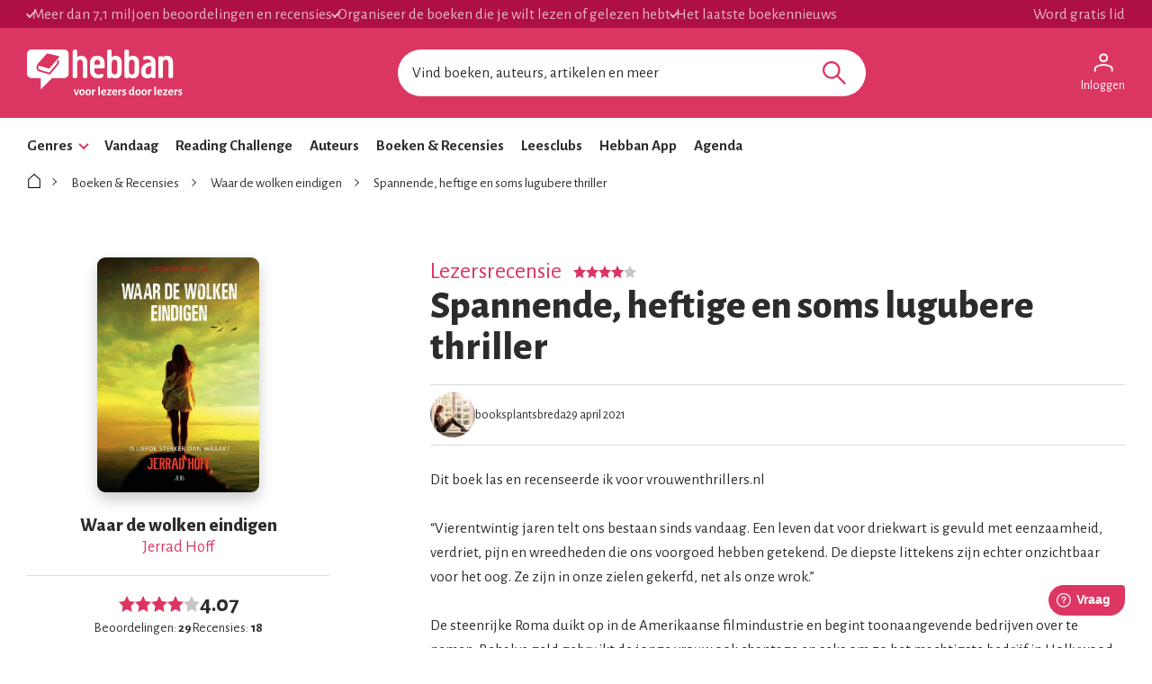

--- FILE ---
content_type: text/html; charset=utf-8
request_url: https://www.hebban.nl/recensie/booksplantsbreda-over-waar-de-wolken-eindigen
body_size: 78532
content:
<!DOCTYPE html>
<html lang="nl">
	<head prefix="og: http://ogp.me/ns# fb: http://ogp.me/ns/fb# books: http://ogp.me/ns/books#">

		<!-- site information -->
		<meta http-equiv="Content-Type" content="text/html; charset=UTF-8" />

		<!-- app id -->
		<meta name="apple-itunes-app" content="app-id=1053202947" />
		<meta name="google-play-app" content="app-id=nl.dtt.hebban" />

		<!-- facebook -->
		<meta property="fb:app_id" content="429380903860973" />
		<meta property="og:type" content="website" />

			<link rel="canonical" href="https://www.hebban.nl/recensie/booksplantsbreda-over-waar-de-wolken-eindigen">
<title>Recensie van booksplantsbreda over Waar de wolken eindigen</title>
				<meta name="description" content="Dit boek las en recenseerde ik voor vrouwenthrillers.nl 
 
“Vierentwintig jaren telt ons bestaan sinds vandaag. Een leven dat voor driekwart is gevuld met eenzaamheid, verdriet, pijn en wreedheden die ons voorgoed hebben getekend. De diepste littekens zijn echter onzichtbaar voor het oog. Ze..." />
					<meta property="og:url" content="https://www.hebban.nl/recensie/booksplantsbreda-over-waar-de-wolken-eindigen">
					<meta property="og:title" content="Recensie van booksplantsbreda over Waar de wolken eindigen">
					<meta property="og:description" content="Dit boek las en recenseerde ik voor vrouwenthrillers.nl 
 
“Vierentwintig jaren telt ons bestaan sinds vandaag. Een leven dat voor driekwart is gevuld met eenzaamheid, verdriet, pijn en wreedheden die ons voorgoed hebben getekend. De diepste littekens zijn echter onzichtbaar voor het oog. Ze...">
					<meta property="og:image" content="https://static.hebban.nl/covers/00000680/normal/5f76b5bc2d0b36.72513445.jpg">
					<meta property="og:image:width" content="621">
					<meta property="og:image:height" content="900">
					<meta property="twitter:card" content="summary">
					<meta property="twitter:title" content="Recensie van booksplantsbreda over Waar de wolken eindigen">
					<meta property="twitter:description" content="Dit boek las en recenseerde ik voor vrouwenthrillers.nl 
 
“Vierentwintig jaren telt ons bestaan sinds vandaag. Een leven dat voor driekwart is gevuld met eenzaamheid, verdriet, pijn en wreedheden die ons voorgoed hebben getekend. De diepste littekens zijn echter onzichtbaar voor het oog. Ze...">
					<meta property="twitter:image:src" content="https://static.hebban.nl/covers/00000680/normal/5f76b5bc2d0b36.72513445.jpg">
	<script type="application/ld+json" data-json-ld-for-pagemetadata>
	{"@context":"http:\/\/schema.org\/","@type":"Review","author":{"@type":"Person","name":"booksplantsbreda"},"reviewBody":"Dit boek las en recenseerde ik voor vrouwenthrillers.nl \n\u00a0\n\u201cVierentwintig jaren telt ons bestaan sinds vandaag. Een leven dat voor driekwart is gevuld met eenzaamheid, verdriet, pijn en wreedheden die ons voorgoed hebben getekend. De diepste littekens zijn echter onzichtbaar voor het oog. Ze...","name":"Spannende, heftige en soms lugubere thriller","reviewRating":{"@type":"Rating","bestRating":"5","ratingValue":"4","worstRating":"1"},"itemReviewed":{"@type":"Book","@id":"https:\/\/www.hebban.nl\/boek\/waar-de-wolken-eindigen-jerrad-hoff","url":"https:\/\/www.hebban.nl\/boek\/waar-de-wolken-eindigen-jerrad-hoff","name":"Waar de wolken eindigen","author":{"@type":"Person","name":"Jerrad Hoff "},"workExample":{"@type":"Book","@id":"https:\/\/www.hebban.nl\/boek\/waar-de-wolken-eindigen-jerrad-hoff","url":"https:\/\/www.hebban.nl\/boek\/waar-de-wolken-eindigen-jerrad-hoff","isbn":"9789090337371"},"aggregateRating":{"@type":"AggregateRating","ratingValue":"4.069","reviewCount":"18","ratingCount":"29"}}}</script><script type="application/ld+json" data-json-ld-for-pagemetadata>
	{"@context":"http:\/\/schema.org\/","@type":"BreadcrumbList","itemListElement":[{"@type":"ListItem","name":"Hebban","position":1,"item":"https:\/\/www.hebban.nl\/"},{"@type":"ListItem","name":"Boeken en Recensies","position":2,"item":"https:\/\/www.hebban.nl\/boeken"},{"@type":"ListItem","name":"Waar de wolken eindigen","position":3,"item":"https:\/\/www.hebban.nl\/boek\/waar-de-wolken-eindigen-jerrad-hoff"},{"@type":"ListItem","name":"Spannende, heftige en soms lugubere thriller","position":4,"item":"https:\/\/www.hebban.nl\/recensie\/booksplantsbreda-over-waar-de-wolken-eindigen"}]}</script>
		<link rel="apple-touch-icon-precomposed" sizes="152x152" href="https://www.hebban.nl/style/img/apple/apple-touch-icon-152x152.png">
		<link rel="apple-touch-icon-precomposed" sizes="144x144" href="https://www.hebban.nl/style/img/apple/apple-touch-icon-144x144.png">
		<link rel="apple-touch-icon-precomposed" sizes="120x120" href="https://www.hebban.nl/style/img/apple/apple-touch-icon-120x120.png">
		<link rel="apple-touch-icon-precomposed" sizes="114x114" href="https://www.hebban.nl/style/img/apple/apple-touch-icon-114x114.png">
		<link rel="apple-touch-icon-precomposed" sizes="76x76" href="https://www.hebban.nl/style/img/apple/apple-touch-icon-76x76.png">
		<link rel="apple-touch-icon-precomposed" sizes="72x72" href="https://www.hebban.nl/style/img/apple/apple-touch-icon-72x72.png">
		<link rel="apple-touch-icon-precomposed" sizes="57x57" href="https://www.hebban.nl/style/img/apple/apple-touch-icon-57x57.png">
		<link rel="apple-touch-icon-precomposed" href="https://www.hebban.nl/style/img/apple/apple-touch-icon-152x152.png">

		<!-- AJAX crawling -->
		
		<!-- canonical url -->
		
		<!-- Load font awesome -->
		<link href="https://netdna.bootstrapcdn.com/font-awesome/4.6.0/css/font-awesome.css" rel="stylesheet">

		<!-- load stylesheets -->
		<link href="https://www.hebban.nl/style/css/main.css?v=152" media="screen" rel="stylesheet" >

		<meta name="viewport" content="width=device-width, initial-scale=1, maximum-scale=1" />

		<!-- jquery skin -->
		<link type="text/css" href="https://static.hebban.nl/vendor/jquery_ui/css/ui-hebban/jquery-ui-1.10.4.custom.css" rel="stylesheet" media="screen" />
		<!-- Other dynamic CSS assets -->
					<link type="text/css" href="https://www.hebban.nl/vendor/swiper/swiper-bundle.min.css" rel="stylesheet" media="screen" />		
		<!-- Other  assets -->
       

		
		

					<!-- Google Tag Manager -->
			<script>(function(w,d,s,l,i){w[l]=w[l]||[];w[l].push({'gtm.start':
			new Date().getTime(),event:'gtm.js'});var f=d.getElementsByTagName(s)[0],
			j=d.createElement(s),dl=l!='dataLayer'?'&l='+l:'';j.async=true;j.src=
			'https://www.googletagmanager.com/gtm.js?id='+i+dl;f.parentNode.insertBefore(j,f);
			})(window,document,'script','dataLayer','GTM-MQ6GNFX');</script>
			<!-- End Google Tag Manager -->
		
		<!--{{webads}}-->

		<!-- Google Analtics event catcher -->
		<script>window.ga = window.ga || function(){

		};</script>

		<!-- Simple Analtics event catcher -->
		<script>window.sa_event = window.sa_event || function(event){
			sa_event.q ? sa_event.q.push(event) : sa_event.q=[event];
		};</script>
	</head>


	<body class=" yf" style="" data-use="Menu">

					<!-- Google Tag Manager (noscript) -->
			<noscript><iframe src="https://www.googletagmanager.com/ns.html?id=GTM-MQ6GNFX"
			height="0" width="0" style="display:none;visibility:hidden"></iframe></noscript>
			<!-- End Google Tag Manager (noscript) -->
		
			<div class="yf" data-use="Chatbox"></div>
			<div class="header-banner header-index">
	<div class="header-contain">
		<div class="header-banner__items">
			<span class="header-banner__item header-banner__item--highlite">Meer dan 7,1 miljoen beoordelingen en recensies</span>
			<span class="header-banner__item header-banner__item--highlite">Organiseer de boeken die je wilt lezen of gelezen hebt</span>
			<span class="header-banner__item header-banner__item--highlite">Het laatste boekennieuws</span>
			<a href="https://www.hebban.nl/profile/signup"  class="header-banner__item header-banner__item--donate">Word gratis lid</a>
					</div>
	</div>
</div>

<div class="header-main header-index" >
	<div class="header-contain ">
		<div class="header-main__container">
			<div class="header-main__toggle yf-menu-toggle">
				<svg class="header-main__toggle__icon" xmlns="http://www.w3.org/2000/svg" viewBox="0 0 48 48" height="48" width="48"><path d="M6 36v-3h36v3Zm0-10.5v-3h36v3ZM6 15v-3h36v3Z"/></svg>
			</div>
			<a href="https://www.hebban.nl/" title="Home" class="header-main__logo">
				<img src="https://www.hebban.nl/style/img/logo_hebban_payoff.svg" alt="Hebban" class="hidden-sm-down md:show"><img src="https://www.hebban.nl/style/img/logo_mobile.png" alt="Hebban" class="hidden-md-up md:hidden">
			</a>

			<div class="header-main__search">
				 <div class="yf header-search" data-use="Suggest2" data-template="suggestion" data-url="https://www.hebban.nl/Select/suggest?query={{query}}">


					 <script type="text/html" class="yf" name="suggestion">
						<div class="yf-suggestion header-search__result">
							<span class="yf-go">{{suggestion}}</span>
							<svg version="1.1" width="14" height="14" viewBox="0 0 24 24" class="yf-use header-search__result__use">
								<path  d="M 22.038911,24 2.801556,4.762646 V 22.412451 H 0 V 0 H 22.412451 V 2.801556 H 4.762646 L 24,22.038911 Z"></path>
							</svg>
						</div>
					</script>


					 <form class="yf-form" method="GET" action="https://www.hebban.nl/Search" autocomplete="off">
						<input class="yf-query header-search__input" type="text" name="q" value="" placeholder="Vind boeken, auteurs, artikelen en meer" autocomplete="off">
						<button class="yf-search header-search__button clickable">
							<svg version="1.1" viewBox="0 0 24 24" class="header-search__button__svg">
								<path  d="M 22.447059,24 14.57647,16.129412 c -0.705882,0.611765 -1.529412,1.088235 -2.470588,1.429411 -0.941176,0.341177 -1.941176,0.511765 -2.9999996,0.511765 -2.5411766,0 -4.6941177,-0.882353 -6.4588236,-2.647059 C 0.88235297,13.658823 0,11.529411 0,9.0352941 0,6.5411767 0.88235297,4.4117647 2.6470588,2.6470588 4.4117647,0.88235297 6.5529409,0 9.0705883,0 c 2.4941177,0 4.6176467,0.88235297 6.3705877,2.6470588 1.752941,1.7647059 2.629412,3.8941179 2.629412,6.3882353 0,1.0117649 -0.164706,1.9882359 -0.494118,2.9294119 -0.329412,0.941176 -0.823529,1.823529 -1.482352,2.647059 L 24,22.447059 Z M 9.0705883,15.952941 c 1.9058827,0 3.5294117,-0.67647 4.8705877,-2.029412 1.341177,-1.352941 2.011765,-2.982353 2.011765,-4.8882349 0,-1.9058823 -0.670588,-3.5352939 -2.011765,-4.8882353 C 12.6,2.7941176 10.976471,2.117647 9.0705883,2.117647 c -1.9294116,0 -3.5705881,0.6764706 -4.9235295,2.0294118 -1.3529412,1.3529414 -2.0294118,2.982353 -2.0294118,4.8882353 0,1.9058819 0.6764706,3.5352939 2.0294118,4.8882349 1.3529414,1.352942 2.9941179,2.029412 4.9235295,2.029412 z"></path>
							</svg>
						</button>
					</form>


					<span class="yf-clear header-search__close" style="display: none;">
						<span class="header-search__close__icon">&times;</span>
					</span>

					<div class=" header-search__results yf-suggestions" style="display: none;">
						<div class="header-search__scroll yf-mount"></div>
					</div>

				</div>
			</div>
			<div class="header-main__account">
				<div class="header-account">
						<a href="https://www.hebban.nl/Auth/login?redirect_url=https%3A%2F%2Fwww.hebban.nl%2Fmijnhebban" class="header-account__my header-account__my--login">
		<svg version="1.1" viewBox="0 0 24 24" class="header-account__my__icon">
			<path d="M15.711,4.775c-0.908-0.908-2.075-1.361-3.502-1.361S9.615,3.868,8.708,4.775C7.799,5.684,7.346,6.85,7.346,8.277c0,1.427,0.454,2.593,1.362,3.501c0.908,0.908,2.075,1.362,3.501,1.362s2.594-0.454,3.502-1.362c0.907-0.908,1.362-2.075,1.362-3.501C17.073,6.85,16.619,5.684,15.711,4.775z M14.3,10.368c-0.552,0.551-1.247,0.827-2.091,0.827c-0.843,0-1.54-0.275-2.091-0.827C9.566,9.817,9.291,9.12,9.291,8.277c0-0.843,0.275-1.54,0.827-2.091c0.551-0.551,1.248-0.827,2.091-0.827c0.844,0,1.539,0.276,2.091,0.827c0.553,0.551,0.827,1.248,0.827,2.091C15.127,9.12,14.852,9.817,14.3,10.368z"/>
			<path d="M21.968,18.393c-0.41-0.583-0.95-1.026-1.619-1.329c-1.449-0.627-2.832-1.107-4.15-1.442c-1.319-0.336-2.649-0.503-3.989-0.503c-1.34,0-2.675,0.162-4.004,0.486c-1.33,0.325-2.719,0.812-4.167,1.459C3.39,17.366,2.861,17.81,2.45,18.393c-0.411,0.584-0.616,1.286-0.616,2.108v3.048h1.945v-3.048c0-0.346,0.098-0.677,0.292-0.988c0.194-0.313,0.443-0.547,0.746-0.696c1.362-0.672,2.626-1.129,3.794-1.379c1.167-0.25,2.367-0.374,3.599-0.374c1.232,0,2.421,0.124,3.566,0.373c1.146,0.249,2.411,0.708,3.794,1.378c0.303,0.151,0.557,0.383,0.764,0.697c0.204,0.313,0.307,0.644,0.307,0.989v3.048h1.944v-3.048C22.584,19.679,22.38,18.977,21.968,18.393z"/>
		</svg>
		<div class="header-account__my__text">Inloggen</div>
	</a>

	<div class="yf" data-use="gtm.Event" data-name="page.view" data-data="{&quot;user.uid&quot;:null,&quot;user.signed_in&quot;:false}"></div>

				</div>
			</div>
		</div>
	</div>
</div>
<div class="header-nav header-index">
	<div class="header-nav__overlay yf-menu-overlay" style="display: none;"></div>
	<div class="header-nav__container yf-menu-container" style="">
		<div class="header-nav__close yf-menu-close" >
			<span class="header-nav__close__icon">&times;</span>
		</div>
		<nav class="header-nav__menu">
			<ul class="header-nav__list">
				<li class="header-nav__list__item yf-menu-section" >
					<a href="#" title="Alle elementen" class="header-nav__list__link">Genres</a>
					<span class="header-nav__list__expand clickable">
						<i class="header-nav__list__expand__icon " y-name="collapsed"></i>
					</span>
					<ul class="header-nav__list header-nav__list--depth-1 yf-menu-items" y-name="items" style="display:none;">
						<li class="header-nav__list__item">
							<a href="https://www.hebban.nl/boeken?filter=genregroup[]=5" title="Literatuur &  romans" class="header-nav__link">Literatuur &  romans</a>
						</li>
						<li class="header-nav__list__item">
							<a href="https://www.hebban.nl/boeken?filter=genregroup[]=1" title="Thrillers & Spanning" class="header-nav__link">Thrillers & Spanning</a>
						</li>
						<li class="header-nav__list__item">
							<a href="https://www.hebban.nl/boeken?filter=genregroup[]=17" title="Feelgood" class="header-nav__link">Feelgood</a>
						</li>
						<li class="header-nav__list__item">
							<a href="https://www.hebban.nl/boeken?filter=genregroup[]=6" title="Fantasy & SF" class="header-nav__link">Fantasy & SF</a>
						</li>
						<li class="header-nav__list__item">
							<a href="https://www.hebban.nl/boeken?filter=genregroup[]=4" title="Young Adult" class="header-nav__link">Young Adult</a>
						</li>
						<li class="header-nav__list__item">
							<a href="https://www.hebban.nl/boeken?filter=genregroup[]=7" title="Junior" class="header-nav__link">Junior</a>
						</li>
						<li class="header-nav__list__item">
							<a href="https://www.hebban.nl/boeken?filter=genregroup[]=15" title="Non-Fictie" class="header-nav__link">Non-Fictie</a>
						</li>
						<li class="header-nav__list__item">
							<a href="https://www.hebban.nl/boeken?filter=genregroup[]=8" title="Culinair" class="header-nav__link">Culinair</a>
						</li>
					</ul>
				</li>

				

				<li class="header-nav__list__item">
					<a href="https://www.hebban.nl/vandaag" title="Vandaar" class="header-nav__list__link">Vandaag</a>
				</li>
				<li class="header-nav__list__item">
					<a href="https://www.hebban.nl/challenge" title="Reading Challenge" class="header-nav__list__link">Reading Challenge</a>
				</li>
				<li class="header-nav__list__item">
					<a href="https://www.hebban.nl/auteurs" title="Auteurs" class="header-nav__list__link">Auteurs</a>
				</li>
				<li class="header-nav__list__item">
					<a href="https://www.hebban.nl/boeken" title="Boeken & Recensies" class="header-nav__list__link">Boeken & Recensies</a>
				</li>
				<li class="header-nav__list__item">
					<a href="https://www.hebban.nl/leesclubs" title="Leesclubs" class="header-nav__list__link">Leesclubs</a>
				</li>
				<li class="header-nav__list__item">
					<a href="https://www.hebban.nl/app" title="Hebban App" class="header-nav__list__link">Hebban App</a>
				</li>
				<li class="header-nav__list__item">
					<a href="https://www.hebban.nl/agenda" title="Agenda" class="header-nav__list__link">Agenda</a>
				</li>
			</ul>
		</nav>
	</div>
</div>

	

	<div class="content-row">
				
		
<div class="yf" data-use="gtm.Event" data-name="review.view" data-data="{&quot;work.title&quot;:&quot;Waar de wolken eindigen&quot;,&quot;work.author&quot;:&quot;Jerrad Hoff &quot;,&quot;work.rating_avg&quot;:&quot;4.069&quot;,&quot;work.rating_sum&quot;:&quot;29&quot;,&quot;work.reviews&quot;:&quot;18&quot;,&quot;work.reading&quot;:&quot;3&quot;,&quot;work.to_read&quot;:&quot;17&quot;,&quot;work.read&quot;:&quot;29&quot;,&quot;review.author&quot;:&quot;booksplantsbreda&quot;,&quot;review.stars&quot;:&quot;4&quot;,&quot;review.created&quot;:&quot;2021-04-29 21:17:50&quot;,&quot;review.likes&quot;:&quot;1&quot;,&quot;review.comments&quot;:&quot;0&quot;}"></div>


<!-- icons -->
<div hidden>	
	<svg>
		<defs>
			<symbol id="icon-comment" viewBox="0 0 24 24">
				<path d="m 19.540575,18.023324 0.54041,-0.887682 c 0.918101,-1.50785 1.416303,-3.281306 1.416303,-5.135627 0,-5.4290913 -4.355592,-9.816834 -9.507084,-9.816834 -5.1515361,0 -9.5070259,4.3877427 -9.5070259,9.816834 0,5.429047 4.3554898,9.816804 9.5070259,9.816804 1.751697,0 3.395341,-0.490051 4.964175,-1.456327 l 0.887972,-0.546814 2.669885,0.942115 z m 4.139894,5.12509 c 0.07539,0.23229 0,0.464581 -0.150931,0.619296 -0.07539,0.07743 -0.226178,0.15486 -0.377108,0.15486 H 22.926252 L 18.099239,22.219398 C 16.213698,23.380704 14.177373,24 11.990204,24 5.5794527,24 0.3,18.580617 0.3,12.000015 0.3,5.4193685 5.5794527,0 11.990204,0 c 6.410751,0 11.690265,5.4193685 11.690265,12.000015 0,2.245168 -0.603432,4.412849 -1.734756,6.271027 z"/>
			</symbol>
			<symbol id="icon-like" viewBox="0 0 24 24">
				<path d="m 23.989812,10.992997 c 0,0 0.355324,-3.0082867 -3.130948,-3.3524721 v 0 c -0.936141,0 -5.027829,0 -6.137532,-0.00133 0.22686,-1.2086508 0.266493,-3.0603145 -0.122997,-5.0974114 l -1.981612,0.5229483 c 0.520685,2.7254675 -0.814512,6.5728724 -0.814512,6.5728724 l 1.575724,0.00133 v 0 c 1.559324,0.00133 6.544788,0.00133 7.480929,0.00133 0.118897,0 0.460555,0.068037 0.732514,0.2708125 0.210461,0.1574183 0.400422,0.4015493 0.35669,0.9111573 h 0.0014 v 0 h -0.0014 l -0.0027,0.01067 c -0.041,0.42823 -0.244627,0.635008 -0.453721,0.765745 -0.25556,0.158752 -0.517953,0.193438 -0.49062,0.19077 l -3.864828,0.380204 3.55597,1.530157 c 0.400422,0.173427 1.027705,0.433567 0.825444,1.057903 -0.07106,0.217451 -0.911542,0.474923 -0.911542,0.474923 l -0.271959,1.917032 c -0.0027,0.0027 -0.0027,0.004 -0.0027,0.004 0,0 -0.0014,-0.0013 -0.0027,-0.0013 0.01367,0.0067 0.49062,0.149414 0.444155,0.81644 -0.03417,0.504271 -0.813145,0.545627 -0.829544,0.545627 -0.0068,0 -0.0082,0 -0.0096,0 0,0 0.0027,0 0.0041,0.0013 0.0014,0 0.0014,0 0.0041,0 0.0014,0 0.0027,0 0.0027,0 0,0 0,0.0027 0,0.008 v -0.008 l -0.509752,1.883681 c -0.0041,0.0053 -0.0055,0.008 -0.0055,0.008 0.01367,0.008 0.445521,0.51361 0.36079,0.807101 -0.22686,0.776418 -0.638216,0.765746 -1.097403,0.768414 v 0 c -0.363524,0.0027 -8.313207,-0.01734 -9.8738975,0.01334 C 7.530129,22.021591 6.3917267,21.798802 5.3612881,21.211819 L 3.8197302,20.332679 V 21.99891 H 2.0499441 V 9.6522748 H 3.8183625 V 12.743272 L 5.3640204,11.85346 v 0 C 6.4012921,11.257139 7.6572245,10.160548 8.7163623,8.9438934 9.764567,7.7405788 10.743074,6.2757901 11.066965,4.9083872 v 0 0 c 0.177662,-0.748403 0.362157,-1.8263167 0.441421,-2.6000667 v 0 c 0.0041,-0.038688 0.322525,-0.3054978 0.401789,-0.3068319 v 0 0 c 0.07517,-0.00133 0.180395,0.022679 0.315692,0.1707586 0.148962,0.1627543 0.307491,0.4549116 0.390856,0.8924806 L 14.632501,2.6978636 C 14.379675,1.3811546 13.481799,-0.02760397 11.874643,4.1111922e-4 v 0 c 0,0 0,0 0,0 v 0 0 C 10.728041,0.02175594 9.595105,0.88622141 9.4693751,2.1068787 v 0.00133 0 c -0.071065,0.6843684 -0.2405268,1.679571 -0.3990558,2.350599 v 0 C 8.8571251,5.3592966 8.1314449,6.5279259 7.1543049,7.6498633 6.7169835,8.1528008 6.2550627,8.6090464 5.8068083,9.0092619 5.6400795,8.3302296 5.0988943,7.6511973 4.1791527,7.6511973 H 1.6891539 C 0.56988446,7.6511973 0,8.6570723 0,9.4468309 V 22.203032 C 0,22.995459 0.57125109,24 1.6891539,24 h 2.4899988 c 0.5329855,0 0.9375078,-0.232125 1.2190334,-0.5563 1.1165362,0.425563 2.2795378,0.576311 3.4603056,0.553632 1.5319913,-0.02935 9.4762083,-0.01067 9.8479313,-0.01334 h 0.0014 c 1.190334,-0.008 2.425767,-0.612329 2.994285,-2.050437 v 0 c 0.302025,-0.765746 0.204994,-1.420765 -0.0287,-1.941045 0.464654,-0.3095 0.897875,-0.789759 1.089203,-1.544832 v 0 c 0.187228,-0.737731 0.04783,-1.339388 -0.202261,-1.816978 0.464654,-0.334847 0.784445,-0.789759 0.941608,-1.370071 0.394956,-1.460787 -0.459188,-2.231868 -0.501553,-2.285231 0.487886,-0.42823 0.910175,-1.064573 0.989439,-1.9824 z"/>
			</symbol>
			<symbol id="icon-like-full" viewBox="0 0 24 24">
				<path d="m 23.989812,10.992997 c 0,0 0.355324,-3.0082867 -3.130948,-3.3524721 v 0 c -0.936141,0 -5.027829,0 -6.137532,-0.00133 0.22686,-1.2086508 0.300659,-2.9042344 -0.08883,-4.9413313 l -1e-6,0 C 14.379675,1.3811546 13.481799,-0.02760397 11.874643,4.1111922e-4 v 0 0 0 0 C 10.728041,0.02175594 9.595105,0.88622141 9.4693751,2.1068787 v 0.00133 0 c -0.071065,0.6843684 -0.2405268,1.679571 -0.3990558,2.350599 v 0 C 8.8571251,5.3592966 8.1314449,6.5279259 7.1543049,7.6498633 6.7169835,8.1528008 6.2550627,8.6090464 5.8068083,9.0092619 5.6400795,8.3302296 5.0988943,7.6511973 4.1791527,7.6511973 H 1.6891539 C 0.56988446,7.6511973 0,8.6570723 0,9.4468309 V 22.203032 C 0,22.995459 0.57125109,24 1.6891539,24 h 2.4899988 c 0.5329855,0 0.9375078,-0.232125 1.2190334,-0.5563 1.1165362,0.425563 2.2795378,0.576311 3.4603056,0.553632 1.5319913,-0.02935 9.4762083,-0.01067 9.8479313,-0.01334 h 0.0014 c 1.190334,-0.008 2.425767,-0.612329 2.994285,-2.050437 v 0 c 0.302025,-0.765746 0.204994,-1.420765 -0.0287,-1.941045 0.464654,-0.3095 0.897875,-0.789759 1.089203,-1.544832 v 0 c 0.187228,-0.737731 0.04783,-1.339388 -0.202261,-1.816978 0.464654,-0.334847 0.784445,-0.789759 0.941608,-1.370071 0.394956,-1.460787 -0.459188,-2.231868 -0.501553,-2.285231 0.487886,-0.42823 0.910175,-1.064573 0.989439,-1.9824 z"/>
			</symbol>
			<symbol id="icon-star" viewBox="0 0 24 24">
				<path d="M 11.999982,19.900282 4.5835926,24 6.0000056,15.316728 0,9.167174 8.2917929,7.9002985 11.999982,0 15.708247,7.9002985 24,9.167174 17.999991,15.316728 19.416404,24 Z" />
			</symbol>			
			<symbol id="icon-star-half" viewBox="0 0 24 24">
				<<path d="M24,9.167L15.708,7.9L12,0L8.292,7.9L0,9.167l6,6.149L4.583,24L12,19.9l7.416,4.1L18,15.316L24,9.167z M18.097,22.128l-5.613-3.104L12,18.756V2.352l2.804,5.974l0.227,0.484l0.527,0.081l6.369,0.972l-4.642,4.756l-0.354,0.36 l0.082,0.498L18.097,22.128z"/>
			</symbol>			
			<symbol id="icon-check" viewBox="0 0 24 24">
				<path d="M 0,13.373 3.3201306,9.918 8.2259065,15.063 20.692769,2 24,5.461 8.2229297,22 Z"/>
			</symbol>
			<symbol id="icon-arrow-down" viewBox="0 0 24 24">
				<path d="M 12,12.983 20.483,4.5 24,8.017 12,20.017 0,8.017 3.517,4.5 Z"/>
			</symbol>				
			<symbol id="icon-arrow-right" viewBox="0 0 24 24">
				<path d="M 12.7245,12 4.2415,3.517 7.7585,0 l 12,12 -12,12 -3.517,-3.517 z"/>
			</symbol>				
			<symbol id="icon-arrow-left" viewBox="0 0 24 24">
				<path d="M 11.2755,12 19.7585,3.517 16.2415,0 l -12,12 12,12 3.517,-3.517 z"/>
			</symbol>				
			<symbol id="icon-home" viewBox="0 0 24 24">
				<path d="M 11.998806,0 11.509254,0.44685991 2,9.091788 V 24 H 22 V 9.091788 C 18.376428,5.795152 15.569051,3.2447797 11.998806,0 Z m 0,1.9951691 c 2.892888,2.6295085 5.532899,5.0278032 8.534926,7.7560394 V 22.51691 H 3.4662688 V 9.7512085 Z"/>
			</symbol>				
			<symbol id="icon-circle-checked" viewBox="0 0 24 24">
				<path d="M 10.26557,17.569918 18.556992,9.2784959 16.695652,7.4171563 10.26557,13.847239 7.1351351,10.716804 5.3019976,12.578143 Z M 11.985899,24 Q 9.5041128,24 7.3184489,23.06933 5.132785,22.13866 3.4970623,20.502938 1.8613396,18.867215 0.9306698,16.681551 0,14.495887 0,12.014101 0,9.5041128 0.9306698,7.3184489 1.8613396,5.132785 3.4970623,3.5111633 5.132785,1.8895417 7.3184489,0.94477086 9.5041128,0 11.985899,0 14.495887,0 16.681551,0.94477086 18.867215,1.8895417 20.488837,3.5111633 22.110458,5.132785 23.055229,7.3184489 24,9.5041128 24,12.014101 q 0,2.481786 -0.944771,4.66745 -0.944771,2.185664 -2.566392,3.821387 Q 18.867215,22.13866 16.681551,23.06933 14.495887,24 11.985899,24 Z m 0,-2.650999 q 3.891892,0 6.613396,-2.721504 2.721504,-2.721504 2.721504,-6.613396 0,-3.8918918 -2.721504,-6.6133959 -2.721504,-2.7215042 -6.613396,-2.7215042 -3.8918919,0 -6.6133961,2.7215042 -2.7215041,2.7215041 -2.7215041,6.6133959 0,3.891892 2.7215041,6.613396 2.7215042,2.721504 6.6133961,2.721504 z m 0,-9.3349 z"/>
			</symbol>				
			<symbol id="icon-circle" viewBox="0 0 24 24">
				<path d="M 11.985899,24 C 10.331375,24 8.7755582,23.689777 7.3184489,23.06933 5.8613396,22.448883 4.5875441,21.593419 3.4970623,20.502938 2.4065805,19.412456 1.5511163,18.13866 0.9306698,16.681551 0.31022327,15.224442 0,13.668625 0,12.014101 0,10.340776 0.31022327,8.7755582 0.9306698,7.3184489 1.5511163,5.8613396 2.4065805,4.5922444 3.4970623,3.5111633 4.5875441,2.4300822 5.8613396,1.5746181 7.3184489,0.94477086 8.7755582,0.31492362 10.331375,0 11.985899,0 c 1.673325,0 3.238543,0.31492362 4.695652,0.94477086 1.457109,0.62984724 2.726205,1.48531134 3.807286,2.56639244 1.081081,1.0810811 1.936545,2.3501763 2.566392,3.8072856 C 23.685076,8.7755582 24,10.340776 24,12.014101 c 0,1.654524 -0.314924,3.210341 -0.944771,4.66745 -0.629847,1.457109 -1.485311,2.730905 -2.566392,3.821387 -1.081081,1.090481 -2.350177,1.945945 -3.807286,2.566392 C 15.224442,23.689777 13.659224,24 11.985899,24 Z m 0,-2.650999 c 2.594595,0 4.79906,-0.907168 6.613396,-2.721504 1.814336,-1.814336 2.721504,-4.018801 2.721504,-6.613396 0,-2.5945945 -0.907168,-4.7990598 -2.721504,-6.6133959 -1.814336,-1.8143361 -4.018801,-2.7215042 -6.613396,-2.7215042 -2.5945946,0 -4.79906,0.9071681 -6.6133961,2.7215042 -1.8143361,1.8143361 -2.7215041,4.0188014 -2.7215041,6.6133959 0,2.594595 0.907168,4.79906 2.7215041,6.613396 1.8143361,1.814336 4.0188015,2.721504 6.6133961,2.721504 z"/>
			</symbol>				
			<symbol id="icon-circle-add" viewBox="0 0 24 24">
				<path d="m 11.055229,17.823737 h 2.030552 v -4.681551 h 4.709754 V 11.111633 H 13.085781 V 6.2044653 H 11.055229 V 11.111633 H 6.1762632 v 2.030553 H 11.055229 Z M 11.985899,24 Q 9.5041128,24 7.3184489,23.06933 5.132785,22.13866 3.4970623,20.502938 1.8613396,18.867215 0.9306698,16.695652 0,14.524089 0,12.014101 0,9.5041128 0.9306698,7.3184489 1.8613396,5.132785 3.4970623,3.5111633 5.132785,1.8895417 7.3043478,0.94477086 9.4759107,0 11.985899,0 14.495887,0 16.681551,0.94477086 18.867215,1.8895417 20.488837,3.5111633 22.110458,5.132785 23.055229,7.3184489 24,9.5041128 24,12.014101 q 0,2.509988 -0.944771,4.681551 -0.944771,2.171563 -2.566392,3.793185 -1.621622,1.621621 -3.807286,2.566392 Q 14.495887,24 11.985899,24 Z"/>
			</symbol>				
			<symbol id="icon-edit" viewBox="0 96 960 960">
				<path d="M210.154 852h52.461l361.387-361.386-52.461-52.462-361.387 361.387V852Zm549.152-404.77L615.309 302.463l45.154-45.153q19.615-19.615 45.845-19.615t45.845 19.615l52.692 52.691q18.615 18.615 18.23 46.23-.385 27.615-19 46.23l-44.769 44.769Zm-44.383 43.999-424.77 424.77H146.156V772.001l424.769-424.77 143.998 143.998Zm-116.844-26.538-26.538-26.539 52.461 52.462-25.923-25.923Z"/>
			</symbol>				
			<symbol id="icon-trash" viewBox="0 96 960 960">
				<path d="M309.37 920.131q-34.483 0-58.742-24.259t-24.259-58.742v-474.5h-53.5v-83H378.5v-53.5h202.522v53.5h206.109v83h-53.5v474.066q0 35.217-24.259 59.326t-58.742 24.109H309.37ZM650.63 362.63H309.37v474.5h341.26v-474.5ZM379.696 767.761h77.5v-336h-77.5v336Zm123.108 0h77.5v-336h-77.5v336ZM309.37 362.63v474.5-474.5Z"/>
			</symbol>				
			<symbol id="icon-undo" viewBox="0 0 24 24">
				 <path d="m 4.49563,23.222 v -3.34257 h 10.63374 q 2.23499,0 3.88155,-1.40777 1.64652,-1.40777 1.64652,-3.53262 0,-2.12484 -1.64652,-3.53262 Q 17.36436,9.99866 15.12937,9.99866 H 6.35615 L 9.97419,13.61671 7.63616,15.95475 0,8.32737 7.63616,0.7 9.97419,3.03804 6.35615,6.65609 h 8.77322 q 3.64199,0 6.25631,2.37558 Q 24,11.40723 24,14.93904 24,18.47086 21.38568,20.84642 18.77136,23.222 15.12937,23.222 Z" />
			</symbol>				
			<symbol id="icon-lock" viewBox="0 0 24 24">
				 <path d="m 5.91673,7.53339 h 9.23696 V 5.78316 c 0,-0.7962267 -0.271767,-1.47302 -0.8153,-2.03038 -0.543533,-0.5573667 -1.211687,-0.83605 -2.00446,-0.83605 -0.792773,0 -1.460927,0.2786833 -2.00446,0.83605 -0.5435333,0.55736 -0.8153,1.2341533 -0.8153,2.03038 H 6.59742 c 0,-1.6055133 0.5572967,-2.97075 1.67189,-4.09571 C 9.3839167,0.56248333 10.73879,0 12.33393,0 c 1.59514,0 2.950013,0.56248333 4.06462,1.68745 1.114593,1.12496 1.67189,2.4901967 1.67189,4.09571 v 1.75023 h 0.68069 c 0.802113,0 1.48876,0.2855967 2.05994,0.85679 0.571193,0.5712 0.85679,1.2578467 0.85679,2.05994 v 10.63313 c 0,0.802107 -0.285597,1.48876 -0.85679,2.05996 C 20.23989,23.714403 19.553243,24 18.75113,24 H 5.91673 C 5.1146167,24 4.42797,23.714403 3.85679,23.14321 3.2855967,22.57201 3,21.885357 3,21.08325 V 10.45012 C 3,9.6480267 3.2855967,8.96138 3.85679,8.39018 4.42797,7.8189867 5.1146167,7.53339 5.91673,7.53339 Z m 0,13.54986 h 12.8344 V 10.45012 H 5.91673 Z m 0,0 V 10.45012 Z" />
			</symbol>				
		</defs>
	</svg>
</div>



		<div style="display:none" data-use="banner.Cpnb" class="yf banner  mb-2 banner--wrapped">
				<div class="banner__wrap ">
			<ins class="aso-zone" data-zone="75938"></ins>
		</div>
	</div>


<div class="container">
	<div class="breadcrumbs mb-6 mt-2">
		<a href="/" class="breadcrumbs__breadcrumb breadcrumbs__breadcrumb--home">
			<svg class="breadcrumbs__home icon"><use href="#icon-home"></use></svg>
		</a>
		<a href="https://www.hebban.nl/boeken" class="breadcrumbs__breadcrumb">
			Boeken & Recensies
		</a>
					<a href="https://www.hebban.nl/boek/waar-de-wolken-eindigen-jerrad-hoff" class="breadcrumbs__breadcrumb">
				Waar de wolken eindigen			</a>
				<span class="breadcrumbs__breadcrumb breadcrumbs__breadcrumb--current">
			Spannende, heftige en soms lugubere thriller		</span>
	</div>
</div>

<div class="container mb-6">
	<div class="layout">
		<main class="layout__main">

			<section class="text-center sm:text-left" style="order:0">
				<div>
					<span class="text-2xl text-primary mr-1">
													Lezersrecensie
											</span>
					<span class="stars ">
						<svg class="stars__star stars__star--full"><use href="#icon-star"></use></svg>
								<svg class="stars__star stars__star--full"><use href="#icon-star"></use></svg>
								<svg class="stars__star stars__star--full"><use href="#icon-star"></use></svg>
								<svg class="stars__star stars__star--full"><use href="#icon-star"></use></svg>
								<svg class="stars__star"><use href="#icon-star"></use></svg>
			</span>				</div>
				<h1 class="text-4xl text-extrabold mb-2 ">
					Spannende, heftige en soms lugubere thriller				</h1>
			</section>


			<section style="order:2" class="mb-4 border-bottom pb-3 ">
				<div class="line line--middle border-top border-bottom py-1 mb-3">
					<div class="part">
							<a href="https://www.hebban.nl/!/karin-pieterse" title="Bekijk het profiel van booksplantsbreda">
		<img class="img img--circle img--sm" src="https://static.hebban.nl/files/images/avatar/Ikke%2813%29.jpg"  alt="booksplantsbreda" loading="lazy" />
	</a>
					</div>
					<div class="part grow">
						<div class="line line--middle line--wrap gap-sm ">
							<span class="text-xs">
	<a href="https://www.hebban.nl/!/karin-pieterse" title="booksplantsbreda">
		booksplantsbreda	</a>
</span>
							<span class="yf text-xs" data-use="Timeago" title="2021-04-29T21:17:50+02:00">29 april 2021</span>
							<span class="grow">
															</span>
													</div>
					</div>
				</div>
				<div class="mb-1 wysiwyg">
											Dit boek las en recenseerde ik voor vrouwenthrillers.nl <br />
 <br />
“Vierentwintig jaren telt ons bestaan sinds vandaag. Een leven dat voor driekwart is gevuld met eenzaamheid, verdriet, pijn en wreedheden die ons voorgoed hebben getekend. De diepste littekens zijn echter onzichtbaar voor het oog. Ze zijn in onze zielen gekerfd, net als onze wrok.”<br />
 <br />
De steenrijke Roma duikt op in de Amerikaanse filmindustrie en begint toonaangevende bedrijven over te nemen. Behalve geld gebruikt de jonge vrouw ook chantage en seks om zo het machtigste bedrijf in Hollywood te realiseren. Tegelijkertijd verschijnt ook Morgen in LA, ook wel de Stad van de Engelen genaamd. Morgan heeft haar zinnen gezet op de supersterren uit de filmindustrie die zij met haar charmes tussen de lakens probeert te krijgen. <br />
 <br />
Jerrad Hoff heeft al vanaf jong leeftijd een passie voor bijzondere verhalen. Hij geeft de voorkeur aan verhalen die zich afspelen in het buitenland, om zo het maximale te halen uit zijn creativiteit en verbeeldingskracht. Het doel van Jerrad is om zijn lezers te vermaken met beeldende vertellingen over alledaagse en vooral niet alledaagse personages die zich in romantische, hartbrekende, ongewone of spannende situaties bevinden. ‘Waar de wolken eindigen’ is het zesde boek van de hand van Jerrad. <br />
 <br />
In ‘Waar de wolken eindigen’ maken we kennis met Roma, een prachtige vrouw die door haar verschijning bij zowel mannen als vrouwen de harten sneller doet kloppen. Roma wil de Amerikaanse filmindustrie veranderen en door middel van seks, geld en chantage neemt zij vele bedrijven over. Roma is neergezet als een harde zakenvrouw, die koste wat kost haar zin krijgt. Toch kan zij ook bij sommigen mensen die haar pad kruisen, haar zachte kanten laten zien waardoor je bewondering krijgt voor deze krachtige vrouw.<br />
Morgan is, net als Roma, een zeer aantrekkelijke vrouw welke het geen enkele moeite kost om zowel mannen als vrouwen in haar bed te krijgen. Morgan is mysterieus, sensueel en gaat recht op haar doel af. <br />
 <br />
Het kost even moeite om in het verhaal te komen. In het begin komen er zoveel personages voorbij, dat het je als lezer even begint te duizelen. Je moet dan ook echt je aandacht bij dit boek houden. De schrijfstijl is echter vlot en ieder hoofdstuk is opgedeeld in subhoofdstukken, waardoor de vaart in het verhaal blijft. Af en toe springt het verhaal terug naar het verleden waar je stukken leest uit het leven van een zeer een jonge Roma en die je zeker niet ongeraakt laten. Je blijft als lezer lang in het ongewisse wat het doel is van Roma haar overnames en wat de rol van Morgan in dit verhaal is. De spanning wordt langzaam opgebouwd, maar ruim over de helft van het verhaal komt de vaart er flink in. Alle vraagstukken die je tijdens het lezen hebt gekregen, blijven tot het einde onbeantwoord. Pas in de laatste bladzijden vallen alle puzzelstukjes op zijn plaats. <br />
 <br />
“Jerrad Hoff heeft met ‘Waar de wolken eindigen’ een spannend, heftig, emotioneel en soms lugubere thriller geschreven waarin seks- en machtsmisbruik binnen de Amerikaanse filmindustrie centraal staat.” <br />
<br />
									</div>
				<div class="line line--middle">
					
					<span
	class="yf like"
	data-use="like.Button"
	data-id="337820"
	data-user="125152"
	data-model="Review"
	data-url="https://www.hebban.nl/Like/Review/337820?value={{value}}"
>
	<svg class="yf-like icon like__icon"><use href="#icon-like"></use></svg>
	<svg class="yf-unlike icon like__icon like__icon--full"><use href="#icon-like-full"></use></svg>
	<span class="yf-total pr-2">1</span>
</span>				</div>
			</section>

			<section style="order:2">
				<div class="mb-3 sm:show" >
					<div class="yf" data-use="Slider">
					<div class="yf-slide"
			 style="
				display:none;
				position: relative;
				padding-top: 25.667%;
				width: 100%;
				">
			<a
				href="https://www.hebban.nl/challenge"
				target="_self"
				style="
					display: block;
					position: absolute;
					top: 0;
					bottom: 0;
					height: 100%;
					width: 100%;
					background-size: cover;
					background-repeat: no-repeat;
					background-image: url(https://static.hebban.nl/files/images/featured2/5c67c479f8df8ec4cf8c1e343f992f85.jpg);
					background-position: center;
				">
			</a>
		</div>
					<div class="yf-slide"
			 style="
				display:none;
				position: relative;
				padding-top: 25.667%;
				width: 100%;
				">
			<a
				href="https://www.hebban.nl/artikelen/een-nieuwe-nummer-1-voor-de-hebban-1000-van-2025"
				target="_self"
				style="
					display: block;
					position: absolute;
					top: 0;
					bottom: 0;
					height: 100%;
					width: 100%;
					background-size: cover;
					background-repeat: no-repeat;
					background-image: url(https://static.hebban.nl/files/images/featured2/04faeee3508d5cd80c735dcb4bf707e7.jpg);
					background-position: center;
				">
			</a>
		</div>
	</div>				</div>
			</section>

			<section style="order:4">
				
	<h4 class="text-xl text-bold">
		<span class="primary">Reageer op deze recensie</span>
	</h4>

	<p class="text-bold text-primary mb-3"">
			</p>

<section class="">
	<div
		class="yf divide divide--gap-5 mb-4"
		data-use="Comments"
		data-template="comment,comment_update,comment_create,comment_register"
		data-create="true"
		data-url_create = "https://www.hebban.nl/Comment/create/337820?module=Review"
		data-url_update = "https://www.hebban.nl/Comment/update/{{id}}"
		data-url_delete = "https://www.hebban.nl/Comment/delete/{{id}}"
		data-anonymous = "false"
		data-message="Leuk dat je een bericht wilt plaatsen! "
		data-words="false"
		data-user_id = "-1"
		data-user_username = "-1"
		data-user_avatar = ""
		data-user_url = ""
		data-manager = "false"
	>
		<a name="comments"></a>

			</div>

	<script class="yf" name="comment" type="text/html">
		<div class="yf-comment {{?depth == 0}}commment{{/?}}{{?depth >= 1}} yf-reaction comment__comment mt-1 p-2{{/?}}" data-id="{{id}}" data-parent_id="{{parent_id}}" data-depth="{{depth}}" itemscope itemtype="http://schema.org/Comment"  >
			<div class="line">
				{{? typeof(avatar)!=='undefined' && avatar!=''}}
					<div class="part">
						<a href="{{user_url}}" title="{{username}}">
							<img src="{{avatar}}" alt="{{username}}" class="img img--circle img--xxs">
						</a>
					</div>
				{{/?}}

				{{? !deleted }}
					<div class="part grow">
						<div class="line line--middle mb-1 yf-properties">
								<span class="text-xs ">
									{{? username}}
										<a href="{{user_url}}" title="Bekijk profiel van {{username}}">{{username}}</a>
									{{??}}
										<span class="text-xs">Anoniem
									{{/?}}
									 op <span class="yf" data-use="Timeago" title="{{date_full}}">{{date}}</span></span>
								</span>
								<!--<span class="property yf-like_property"></span>-->
								<a name="{{id}}" id="{{id}}" style="display: block; position: relative;top: -150px; visibility: hidden"></a>

							{{? owner}}
								<div class="grow text-right">
									<svg class="icon icon--md icon--action yf-submit"><use href="#icon-edit"></use></svg>
									<svg class="icon icon--md icon--action ml-1 yf-remove"><use href="#icon-trash"></use></svg>
								</div>
							{{?? manager}}
								<div class="grow text-right">
									<svg class="icon icon--md icon--action ml-1 yf-remove"><use href="#icon-trash"></use></svg>
								</div>
							{{/?}}

						</div>
						<div itemprop="text" class="yf-body wysiwyg">
							{{bodyHtml}}
						</div>
						{{? depth < 1}}
							<div class="yf-reactions"></div>
						{{/?}}
					</div>
				</div>


				{{? depth < 1}}
					<div class="line line--right mt-1">
						<button class="yf-react button button--xs button--outline">Reageer</button>
					</div>
				{{/?}}
			{{??}}
				<div class="part grow">
					<div class="line line--middle mb-1">
						<span class="text-xs"><a href="{{user_url}}" title="Bekijk profiel van {{username}}">{{username}}</a> op {{date}}</span>
					</div>
					<div>
					- Reactie verwijderd -
					</div>
				</div>
			{{/?}}
		</div> <!-- /comment -->
	</script>


	<script class="yf" name="comment_update" type="text/html">
		<div class="yf-update line mt-1 p-2" data-id="{{id}}">
			{{? typeof(avatar)!=='undefined' && avatar!=''}}
				<div class="part">
					<a href="{{user_url}}" title="{{username}}">
						<img src="{{avatar}}" alt="{{username}}" class="img img--circle img--xxs">
					</a>
				</div>
			{{/?}}
			<div class="part grow">
				<div class="line line--middle mb-1">
					<span class="text-xs ">Jouw reactie op {{date}}</span>
				</div>
				<div class="input input--textarea">
					<textarea class="yf-body ">{{body}}</textarea>
				</div>
				<div class="line">
					<button class="yf-submit button button--sm ">Wijzigen</button>
					<button class="yf-cancel button button--sm button--secondary">Annuleer</button>
				</div>
				<div class="yf-loading loading" style="display:none"></div>
				<div class="yf-status" style="display:none">De wijzigingen zijn opgeslagen</div>
			</div>
		</div>
	</script>




	<script class="yf" name="comment_create" type="text/html">
		<div class="yf-form line mt-1" data-parent_id="0" data-depth="0">
			{{? typeof(avatar)!=='undefined' && avatar!=''}}
				<div class="part">
					<a href="{{user_url}}" title="{{username}}">
						<img src="{{avatar}}" alt="{{username}}" class="img img--circle img--xxs" itemprop="image">
					</a>
				</div>
			{{/?}}
			<div class="part grow">
								<div class="mb-1">
											<div class="input input--textarea">
						<textarea class="yf-body " id="create-comment"></textarea>
					</div>
				</div>
				<button class="yf-submit button button--sm button--primary">Plaats reactie</button>
				<div class="yf-loading loading" style="display:none"></div>
			</div>
		</div>
	</script>


	<script class="yf" name="comment_register" type="text/html">
		<button class="yf-submit button button--primary">
			<span class="button__text">Plaats reactie</span>
			<svg class="button__icon"><use href="#icon-arrow-right"></use></svg>
		</button>
	</script>
</section>			</section>


			<section style="order:5; ">

									<h3 class="text-xl text-extrabold mb-3">Meer recensies van 
	<a href="https://www.hebban.nl/!/karin-pieterse" title="booksplantsbreda">
		booksplantsbreda	</a>
</h3>
					<div class="mb-5">
						
<div class="yf swiper " data-use="work.Swiper">
	<div class="yf-swiper ">
		<div class="swiper-wrapper">
							<div class="swiper-slide">
					
	<a href="https://www.hebban.nl/recensie/booksplantsbreda-over-de-burgerwacht"  class="stack stack--center stack--gap-1 clickable">
		<div class="cover cover--fill cover--h-3  mb-3">
			<img class="cover__img" src="https://static.hebban.nl/covers/00000858/thumb/9789026157905.jpeg" loading="lazy">
		</div>
					<div class="text text-sm text-bold text-center">
				De burgerwacht			</div>
							<div class="text text-sm text-center">
				Ellen Lina 			</div>
							<span class="stars ">
						<svg class="stars__star stars__star--full"><use href="#icon-star"></use></svg>
								<svg class="stars__star stars__star--full"><use href="#icon-star"></use></svg>
								<svg class="stars__star stars__star--full"><use href="#icon-star"></use></svg>
								<svg class="stars__star stars__star--full"><use href="#icon-star"></use></svg>
								<svg class="stars__star"><use href="#icon-star"></use></svg>
			</span>					</a>
				</div>
							<div class="swiper-slide">
					
	<a href="https://www.hebban.nl/recensie/booksplantsbreda-over-sluit-alle-deuren"  class="stack stack--center stack--gap-1 clickable">
		<div class="cover cover--fill cover--h-3  mb-3">
			<img class="cover__img" src="https://static.hebban.nl/covers/00000614/thumb/5d144ec04ea4e8.60153732.jpg" loading="lazy">
		</div>
					<div class="text text-sm text-bold text-center">
				Sluit alle deuren			</div>
							<div class="text text-sm text-center">
				Riley Sager 			</div>
							<span class="stars ">
						<svg class="stars__star stars__star--full"><use href="#icon-star"></use></svg>
								<svg class="stars__star stars__star--full"><use href="#icon-star"></use></svg>
								<svg class="stars__star stars__star--full"><use href="#icon-star"></use></svg>
								<svg class="stars__star stars__star--full"><use href="#icon-star"></use></svg>
								<svg class="stars__star"><use href="#icon-star"></use></svg>
			</span>					</a>
				</div>
							<div class="swiper-slide">
					
	<a href="https://www.hebban.nl/recensie/booksplantsbreda-over-de-laatste-trein-naar-vrijheid"  class="stack stack--center stack--gap-1 clickable">
		<div class="cover cover--fill cover--h-3  mb-3">
			<img class="cover__img" src="https://static.hebban.nl/covers/00000636/thumb/9789402759365_1_75.jpg" loading="lazy">
		</div>
					<div class="text text-sm text-bold text-center">
				De laatste trein naar vrijheid			</div>
							<div class="text text-sm text-center">
				Meg Waite Clayton 			</div>
							<span class="stars ">
						<svg class="stars__star stars__star--full"><use href="#icon-star"></use></svg>
								<svg class="stars__star stars__star--full"><use href="#icon-star"></use></svg>
								<svg class="stars__star stars__star--full"><use href="#icon-star"></use></svg>
								<svg class="stars__star stars__star--full"><use href="#icon-star"></use></svg>
								<svg class="stars__star stars__star--full"><use href="#icon-star"></use></svg>
			</span>					</a>
				</div>
							<div class="swiper-slide">
					
	<a href="https://www.hebban.nl/recensie/booksplantsbreda-over-vals-alarm"  class="stack stack--center stack--gap-1 clickable">
		<div class="cover cover--fill cover--h-3  mb-3">
			<img class="cover__img" src="https://static.hebban.nl/covers/00000364/thumb/549a5a8722bbb2.71850544.jpg" loading="lazy">
		</div>
					<div class="text text-sm text-bold text-center">
				Vals alarm			</div>
							<div class="text text-sm text-center">
				Marelle Boersma 			</div>
							<span class="stars ">
						<svg class="stars__star stars__star--full"><use href="#icon-star"></use></svg>
								<svg class="stars__star stars__star--full"><use href="#icon-star"></use></svg>
								<svg class="stars__star stars__star--full"><use href="#icon-star"></use></svg>
								<svg class="stars__star stars__star--full"><use href="#icon-star"></use></svg>
								<svg class="stars__star"><use href="#icon-star"></use></svg>
			</span>					</a>
				</div>
							<div class="swiper-slide">
					
	<a href="https://www.hebban.nl/recensie/booksplantsbreda-over-dit-heb-je-verdiend"  class="stack stack--center stack--gap-1 clickable">
		<div class="cover cover--fill cover--h-3  mb-3">
			<img class="cover__img" src="https://static.hebban.nl/covers/00000656/thumb/5eed97fada4a44.51192503.jpg" loading="lazy">
		</div>
					<div class="text text-sm text-bold text-center">
				Dit heb je verdiend			</div>
							<div class="text text-sm text-center">
				Carla Kovach 			</div>
							<span class="stars ">
						<svg class="stars__star stars__star--full"><use href="#icon-star"></use></svg>
								<svg class="stars__star stars__star--full"><use href="#icon-star"></use></svg>
								<svg class="stars__star stars__star--full"><use href="#icon-star"></use></svg>
								<svg class="stars__star stars__star--full"><use href="#icon-star"></use></svg>
								<svg class="stars__star"><use href="#icon-star"></use></svg>
			</span>					</a>
				</div>
							<div class="swiper-slide">
					
	<a href="https://www.hebban.nl/recensie/booksplantsbreda-over-ik-zie-jou-zie-jij-mij"  class="stack stack--center stack--gap-1 clickable">
		<div class="cover cover--fill cover--h-3  mb-3">
			<img class="cover__img" src="https://static.hebban.nl/covers/00001313/thumb/PPN_435362925.jpeg" loading="lazy">
		</div>
					<div class="text text-sm text-bold text-center">
				Ik zie jou, zie jij mij?			</div>
							<div class="text text-sm text-center">
				Mariska Noordeloos 			</div>
							<span class="stars ">
						<svg class="stars__star stars__star--full"><use href="#icon-star"></use></svg>
								<svg class="stars__star stars__star--full"><use href="#icon-star"></use></svg>
								<svg class="stars__star stars__star--full"><use href="#icon-star"></use></svg>
								<svg class="stars__star stars__star--full"><use href="#icon-star"></use></svg>
								<svg class="stars__star"><use href="#icon-star"></use></svg>
			</span>					</a>
				</div>
							<div class="swiper-slide">
					
	<a href="https://www.hebban.nl/recensie/booksplantsbreda-over-zijn-nieuwe-vriendin"  class="stack stack--center stack--gap-1 clickable">
		<div class="cover cover--fill cover--h-3  mb-3">
			<img class="cover__img" src="https://static.hebban.nl/covers/00000888/thumb/9789402318517.jpeg" loading="lazy">
		</div>
					<div class="text text-sm text-bold text-center">
				Zijn nieuwe vriendin			</div>
							<div class="text text-sm text-center">
				Michelle Frances 			</div>
							<span class="stars ">
						<svg class="stars__star stars__star--full"><use href="#icon-star"></use></svg>
								<svg class="stars__star stars__star--full"><use href="#icon-star"></use></svg>
								<svg class="stars__star stars__star--full"><use href="#icon-star"></use></svg>
								<svg class="stars__star"><use href="#icon-star"></use></svg>
								<svg class="stars__star"><use href="#icon-star"></use></svg>
			</span>					</a>
				</div>
							<div class="swiper-slide">
					
	<a href="https://www.hebban.nl/recensie/booksplantsbreda-over-ik-hou-je-vast"  class="stack stack--center stack--gap-1 clickable">
		<div class="cover cover--fill cover--h-3  mb-3">
			<img class="cover__img" src="https://static.hebban.nl/covers/00000678/thumb/dc2e1817e8_550x825.jpg" loading="lazy">
		</div>
					<div class="text text-sm text-bold text-center">
				Ik hou je vast			</div>
							<div class="text text-sm text-center">
				Marina Folkers 			</div>
							<span class="stars ">
						<svg class="stars__star stars__star--full"><use href="#icon-star"></use></svg>
								<svg class="stars__star stars__star--full"><use href="#icon-star"></use></svg>
								<svg class="stars__star stars__star--full"><use href="#icon-star"></use></svg>
								<svg class="stars__star stars__star--full"><use href="#icon-star"></use></svg>
								<svg class="stars__star stars__star--full"><use href="#icon-star"></use></svg>
			</span>					</a>
				</div>
							<div class="swiper-slide">
					
	<a href="https://www.hebban.nl/recensie/booksplantsbreda-over-stil-maar"  class="stack stack--center stack--gap-1 clickable">
		<div class="cover cover--fill cover--h-3  mb-3">
			<img class="cover__img" src="https://static.hebban.nl/covers/00000631/thumb/5dc8fa1e3afc25.74641366.jpg" loading="lazy">
		</div>
					<div class="text text-sm text-bold text-center">
				Stil maar			</div>
							<div class="text text-sm text-center">
				Carla Kovach 			</div>
							<span class="stars ">
						<svg class="stars__star stars__star--full"><use href="#icon-star"></use></svg>
								<svg class="stars__star stars__star--full"><use href="#icon-star"></use></svg>
								<svg class="stars__star stars__star--full"><use href="#icon-star"></use></svg>
								<svg class="stars__star stars__star--full"><use href="#icon-star"></use></svg>
								<svg class="stars__star"><use href="#icon-star"></use></svg>
			</span>					</a>
				</div>
							<div class="swiper-slide">
					
	<a href="https://www.hebban.nl/recensie/booksplantsbreda-over-vrijdag"  class="stack stack--center stack--gap-1 clickable">
		<div class="cover cover--fill cover--h-3  mb-3">
			<img class="cover__img" src="https://static.hebban.nl/covers/00000219/thumb/517a09d416c5f6.32678484.jpg" loading="lazy">
		</div>
					<div class="text text-sm text-bold text-center">
				Vrijdag			</div>
							<div class="text text-sm text-center">
				Loes den Hollander 			</div>
							<span class="stars ">
						<svg class="stars__star stars__star--full"><use href="#icon-star"></use></svg>
								<svg class="stars__star stars__star--full"><use href="#icon-star"></use></svg>
								<svg class="stars__star stars__star--full"><use href="#icon-star"></use></svg>
								<svg class="stars__star stars__star--full"><use href="#icon-star"></use></svg>
								<svg class="stars__star"><use href="#icon-star"></use></svg>
			</span>					</a>
				</div>
					</div>
	</div>
	</div>					</div>
				
							</section>

		</main>



		<aside class="layout__aside">
			
				<section class="stack stack--center" style="order:0">
					<a href="https://www.hebban.nl/boek/waar-de-wolken-eindigen-jerrad-hoff" class="part cover cover--w-4 mb-3 ">
						<img class="cover__img" src="https://static.hebban.nl/covers/00000680/normal/5f76b5bc2d0b36.72513445.jpg" />
					</a>
					<a href="https://www.hebban.nl/boek/waar-de-wolken-eindigen-jerrad-hoff">
						<h3 class="text-xl text-extrabold text-center">Waar de wolken eindigen</h3>
					</a>
										<span class="text-lg text-center mb-2 text-primary">
						<a itemprop="author" title="jerrad-hoff"  href="https://www.hebban.nl/auteur/jerrad-hoff">Jerrad Hoff</a> 					</span>
				</section>




				<section class="stack stack--center stack--gap-1 border-bottom border-top py-3 mb-3 sm:show" style="order:1">
					<div class="part line line--middle line--center">
						<span class="stars stars--md">
						<svg class="stars__star stars__star--full"><use href="#icon-star"></use></svg>
								<svg class="stars__star stars__star--full"><use href="#icon-star"></use></svg>
								<svg class="stars__star stars__star--full"><use href="#icon-star"></use></svg>
								<svg class="stars__star stars__star--full"><use href="#icon-star"></use></svg>
								<svg class="stars__star"><use href="#icon-star"></use></svg>
			</span>						<span class="text-2xl text-bold">4.07</span>
					</div>

					<div class="part line line--middle line--center">
						<div class="part text-sm">Beoordelingen: <span class="text-bold">29</span></div>
						<div class="part text-sm"><a href="#recensies" class="part">Recensies</a>: <span class="text-bold">18</span></div>
					</div>
				</section>

				<section class="stack stack--center stack--gap-2 border-bottom pb-3 mb-3" style="order:2">
					<span class="text-lg text-bold">Jouw boekenplank</span>
					<div class="yf width-100"
	data-use="Select,work.Shelf"
	data-message="Leuk dat je dit op je boekenplank wilt zetten! "
	data-button_toggle="false"
	data-id="386946"
	data-url_shelf="https://www.hebban.nl/Shelf/update/386946?value=[value]"
	data-url_shelf_remove="https://www.hebban.nl/Shelf/remove/386946"
	data-url_recommend="https://www.hebban.nl/Shelf/recommend/386946?value=[value]"
	data-url_own="https://www.hebban.nl/Shelf/own/386946?value=[value]"
	data-url_lend="https://www.hebban.nl/Shelf/lend/386946?value=[value]"
	data-url_wishlist="https://www.hebban.nl/Wishlist/work/386946?value=[value]"
	data-url_list="https://www.hebban.nl/List/change/386946?list=[list]&value=[value]"
	data-dialog="true"
	data-url_read="https://www.hebban.nl/Work/read/386946"
	data-url_to_read="https://www.hebban.nl/Work/to_read/386946"
	data-url_challenge="https://www.hebban.nl/Challenge/work/[challenge]?work=386946&shelf=[shelf]&value=[value]"
>
	<div class="select">
		<span class="yf-button select__button">
			<svg class="yf-active select__button__check-icon" style="display: none"><use href="#icon-check"></use></svg>
			<span class="select__button__value yf-label">
				<span class="yf-option" data-type="shelf" data-value="to_read">Wil ik lezen</span>
			</span>
			<div class="yf-arrow select__button__expand">
				<svg class="select__button__expand__icon"><use href="#icon-arrow-down"></use></svg>
			</div>
		</span>
		<div class="yf-options select__options" style="display: none">
			<div class="select__group">
				<span class="yf-option select__option clickable" data-type="shelf" data-value="to_read" title="Wil ik lezen">Wil ik lezen</span>
				<span class="yf-option select__option clickable" data-type="shelf" data-value="reading" title="Nu aan het lezen">Nu aan het lezen</span>
				<span class="yf-option select__option clickable" data-type="shelf" data-value="read" title="Gelezen">Gelezen</span>
			</div>

			<div class="select__group">
				<span class="yf-option select__option clickable" data-type="shelf_remove" style="display:none" title="Verwijderen">Verwijderen</span>
			</div>

			<div class="select__group">
				<div class="yf-option select__option clickable" data-type="recommend" title="Favorieten">
					<svg class="icon mr-1 yf-checked"style="display:none"><use href="#icon-circle-checked"></use></svg>
					<svg class="icon mr-1 yf-unchecked" ><use href="#icon-circle"></use></svg>
					Favorieten
				</div>
				<div class="yf-option select__option clickable" data-type="wishlist" title="Verlanglijstje">
					<svg class="icon mr-1 yf-checked" style="display:none"><use href="#icon-circle-checked"></use></svg>
					<svg class="icon mr-1 yf-unchecked" ><use href="#icon-circle"></use></svg>
					Verlanglijstje
				</div>
				<div class="yf-option select__option clickable" data-type="own" title="In bezit">
					<svg class="icon mr-1 yf-checked" style="display:none"><use href="#icon-circle-checked"></use></svg>
					<svg class="icon mr-1 yf-unchecked" ><use href="#icon-circle"></use></svg>
					In bezit
				</div>
				<div class="yf-option select__option clickable" data-type="lend" title="Uitgeleend">
					<svg class="icon mr-1 yf-checked" style="display:none"><use href="#icon-circle-checked"></use></svg>
					<svg class="icon mr-1 yf-unchecked" ><use href="#icon-circle"></use></svg>
					Uitgeleend
				</div>
			</div>

			<div class="select__group">
				<div class="yf-pledges" style="display:none">

					<h5 class="select__group__header">Challenges</h5>
					<div class="yf-pledge">
						<a href="#" class="yf-option select__option clickable" data-type="pledge" data-value="[value]" title="Challenge">
							<svg class="icon mr-1 yf-checked" style="display:none"><use href="#icon-circle-checked"></use></svg>
							<svg class="icon mr-1 yf-unchecked"><use href="#icon-circle"></use></svg>
							&nbsp;&nbsp;[title]
						</a>
					</div>
				</div>
			</div>


			<div class="select__group">
				<div class="yf-lists">
					<div class="yf-list" style="display:none">
						<div href="#" class="yf-option select__option clickable" data-type="list" data-value="[value]" title="Voeg toe aan de lijst">
							<svg class="icon mr-1 yf-checked" style="display:none"><use href="#icon-circle-checked"></use></svg>
							<svg class="icon mr-1 yf-unchecked"><use href="#icon-circle"></use></svg>
							&nbsp;&nbsp;[title]
						</div>
					</div>
				</div>
			</div>
			<div class="select__group">
				<a class="yf-option select__option" data-type="create_list" href="https://www.hebban.nl/mijnhebban/books/shelf/create" >
					<svg class="icon mr-1"><use href="#icon-circle-add"></use></svg>
					Nieuwe plank maken
				</a>
			</div>
			<div class="select__group">
				<span class="yf-loading" style="display:none"><span>Loading</span></span>
				<span class="yf-status" style="display:none"><span>De wijzigingen zijn opgeslagen</span></span>
			</div>
		</div>
	</div>
</div>
											<div class="line line--wrap line--center line--gap-1">
							<a href="https://www.hebban.nl/!?filter=to_read=386946" class="text-sm">Willen dit boek lezen: <span class="text-bold">17</span></a>
							<a href="https://www.hebban.nl/!?filter=reading=386946" class="text-sm">Lezen dit boek: <span class="text-bold">3</span></a>
							<a href="https://www.hebban.nl/!?filter=read=386946" class="text-sm">Hebben dit boek gelezen: <span class="text-bold">29</span></a>
						</div>
									</section>

				<section style="order:2">
					

		<div style="display:none" data-use="banner.Cpnb" class="yf banner  mb-4 ">
		<div class="banner__label mb-2 text-xs" style="opacity: 0.5">Onze sponsor </div>		<div class="banner__wrap ">
			<ins class="aso-zone" data-zone="132512"></ins>
		</div>
	</div>
				</section>

				<section class="stack stack--center stack--gap-1 border-bottom pb-4 mb-3" style="order:2">
					<span class="text-lg text-bold">Beoordeel je leeservaring</span>
					<div
	class="yf stars stars--lg"
	data-use="work.Rate"
	//data-url_anon="https://www.hebban.nl/Rating/work/386946?value={{value}}&email={{email}}"
	data-message="Leuk dat je dit wilt waarderen! "
	data-id="386946"
	data-model="work"
	data-url="https://www.hebban.nl/Rating/work/386946?value={{value}}"
>
	<svg class="yf-option stars__star" data-value="1"><use href="#icon-star"></use></svg>
	<svg class="yf-option stars__star" data-value="2"><use href="#icon-star"></use></svg>
	<svg class="yf-option stars__star" data-value="3"><use href="#icon-star"></use></svg>
	<svg class="yf-option stars__star" data-value="4"><use href="#icon-star"></use></svg>
	<svg class="yf-option stars__star" data-value="5"><use href="#icon-star"></use></svg>
	<span class="yf-unrate stars__unrate">verwijder</span>
</div>

				</section>

									<section class="stack stack--center stack--gap-1 mb-4" style="order:2">
						<div class="ratings">
	<div class="ratings__table">
										<div class="ratings__stars">
				<span class="stars">
											<svg class="stars__star stars__star--full"><use href="#icon-star"></use></svg>
											<svg class="stars__star stars__star--full"><use href="#icon-star"></use></svg>
											<svg class="stars__star stars__star--full"><use href="#icon-star"></use></svg>
											<svg class="stars__star stars__star--full"><use href="#icon-star"></use></svg>
											<svg class="stars__star stars__star--full"><use href="#icon-star"></use></svg>
									</span>
			</div>
			<a href="https://www.hebban.nl/!?filter=rating[]=work,386946,5" class="ratings__bar">
				<div class="ratings__bar__inner" style="width:16%"></div>
			</a>
			<div class="ratings__amount">
				6			</div>
								<div class="ratings__stars">
				<span class="stars">
											<svg class="stars__star stars__star--full"><use href="#icon-star"></use></svg>
											<svg class="stars__star stars__star--full"><use href="#icon-star"></use></svg>
											<svg class="stars__star stars__star--full"><use href="#icon-star"></use></svg>
											<svg class="stars__star stars__star--full"><use href="#icon-star"></use></svg>
									</span>
			</div>
			<a href="https://www.hebban.nl/!?filter=rating[]=work,386946,4" class="ratings__bar">
				<div class="ratings__bar__inner" style="width:50%"></div>
			</a>
			<div class="ratings__amount">
				19			</div>
								<div class="ratings__stars">
				<span class="stars">
											<svg class="stars__star stars__star--full"><use href="#icon-star"></use></svg>
											<svg class="stars__star stars__star--full"><use href="#icon-star"></use></svg>
											<svg class="stars__star stars__star--full"><use href="#icon-star"></use></svg>
									</span>
			</div>
			<a href="https://www.hebban.nl/!?filter=rating[]=work,386946,3" class="ratings__bar">
				<div class="ratings__bar__inner" style="width:11%"></div>
			</a>
			<div class="ratings__amount">
				4			</div>
								<div class="ratings__stars">
				<span class="stars">
											<svg class="stars__star stars__star--full"><use href="#icon-star"></use></svg>
											<svg class="stars__star stars__star--full"><use href="#icon-star"></use></svg>
									</span>
			</div>
			<a href="https://www.hebban.nl/!?filter=rating[]=work,386946,2" class="ratings__bar">
				<div class="ratings__bar__inner" style="width:0%"></div>
			</a>
			<div class="ratings__amount">
				0			</div>
								<div class="ratings__stars">
				<span class="stars">
											<svg class="stars__star stars__star--full"><use href="#icon-star"></use></svg>
									</span>
			</div>
			<a href="https://www.hebban.nl/!?filter=rating[]=work,386946,1" class="ratings__bar">
				<div class="ratings__bar__inner" style="width:0%"></div>
			</a>
			<div class="ratings__amount">
				0			</div>
			</div>
</div>
					</section>
				

				<section class="stack stack--center stack--gap-1 mb-4" style="order:3">

					<a href="https://www.hebban.nl/boek/waar-de-wolken-eindigen-jerrad-hoff#review" class="button button--full  button--primary mt-2"  data-gtm="button-review">
						<span class="button__text">
							Schrijf een recensie						</span>
						<svg class="button__icon"><use href="#icon-arrow-right"></use></svg>
					</a>
				</section>

				<section style="order:3">
					

		<div style="display:none" data-use="banner.Cpnb" class="yf banner  mb-4 ">
				<div class="banner__wrap ">
			<ins class="aso-zone" data-zone="75970"></ins>
		</div>
	</div>
				</section>

				
					</aside>
	</div>
</div>

	</div>

			<div class="footer-index">
	<div class="footer-contain">

		<div class="footer-banner">
					<div style="display:none" data-use="banner.Cpnb" class="yf banner ">
				<div class="banner__wrap">
			<ins class="aso-zone" data-zone="75968"></ins>
		</div>
	</div>
		</div>

		
		<div class="footer-grid">
							<div class="footer-nav" >
					<div class="footer-nav__header" >Nieuws en inspiratie</div>
											<a class="footer-nav__item clickable" href="https://www.hebban.nl/newsroom" title="Nieuws">Nieuws</a>
											<a class="footer-nav__item clickable" href="https://www.hebban.nl/" title="Verdieping">Verdieping</a>
											<a class="footer-nav__item clickable" href="https://www.hebban.nl/tipt " title="Hebban tipt">Hebban tipt</a>
											<a class="footer-nav__item clickable" href="https://www.hebban.nl/acties" title="Giveaways">Giveaways</a>
											<a class="footer-nav__item clickable" href="https://www.hebban.nl/nieuwsbrieven" title="Nieuwsbrieven">Nieuwsbrieven</a>
											<a class="footer-nav__item clickable" href="https://www.hebban.nl/app" title="Gratis Hebban App">Gratis Hebban App</a>
									</div>
							<div class="footer-nav" >
					<div class="footer-nav__header" >Boeken en auteurs</div>
											<a class="footer-nav__item clickable" href="https://www.hebban.nl/auteurs?sort=popular" title="Populairste auteurs">Populairste auteurs</a>
											<a class="footer-nav__item clickable" href="https://www.hebban.nl/recensies" title="Nieuwste recensies">Nieuwste recensies</a>
											<a class="footer-nav__item clickable" href="https://www.hebban.nl/rank" title="Hebban Rank">Hebban Rank</a>
											<a class="footer-nav__item clickable" href="https://www.hebban.nl/1000" title="Hebban 1000">Hebban 1000</a>
											<a class="footer-nav__item clickable" href="https://www.hebban.nl/boeken?sort=publication&filter=type=coming" title="Verwachte boeken">Verwachte boeken</a>
											<a class="footer-nav__item clickable" href="https://www.hebban.nl/toevoegen" title="Boek toevoegen">Boek toevoegen</a>
									</div>
							<div class="footer-nav" >
					<div class="footer-nav__header" >Lezerscommunity</div>
											<a class="footer-nav__item clickable" href="https://www.hebban.nl/profile/signup/create" title="Word lid">Word lid</a>
											<a class="footer-nav__item clickable" href="https://www.hebban.nl/challenge" title="Hebban Reading Challenge">Hebban Reading Challenge</a>
											<a class="footer-nav__item clickable" href="https://www.hebban.nl/leesclubs" title="Hebban Leesclubs">Hebban Leesclubs</a>
											<a class="footer-nav__item clickable" href="https://www.hebban.nl/boekentipper" title="Hebban Boekentipper">Hebban Boekentipper</a>
											<a class="footer-nav__item clickable" href="https://www.hebban.nl/doorlezers" title="Blogs, spots en meer">Blogs, spots en meer</a>
									</div>
							<div class="footer-nav" >
					<div class="footer-nav__header" >Campagnes</div>
											<a class="footer-nav__item clickable" href="https://www.hebban.nl/boekenweek" title="Boekenweek">Boekenweek</a>
											<a class="footer-nav__item clickable" href="https://www.hebban.nl/heelnederlandleest" title="Heel Nederland Leest">Heel Nederland Leest</a>
											<a class="footer-nav__item clickable" href="https://www.hebban.nl/kinderboekenweek" title="Kinderboekenweek ">Kinderboekenweek </a>
											<a class="footer-nav__item clickable" href="https://www.hebban.nl/nationalevoorleesdagen" title="Nationale Voorleesdagen">Nationale Voorleesdagen</a>
											<a class="footer-nav__item clickable" href="https://www.hebban.nl/thrillerweken" title="Thriller Weken">Thriller Weken</a>
											<a class="footer-nav__item clickable" href="https://www.hebban.nl/weekvandedebutant" title="Week van de Debutant">Week van de Debutant</a>
											<a class="footer-nav__item clickable" href="https://www.hebban.nl/zomerlezen" title="Zomerlezen">Zomerlezen</a>
									</div>
							<div class="footer-nav" >
					<div class="footer-nav__header" >Over Hebban</div>
											<a class="footer-nav__item clickable" href="https://www.hebban.nl/colofon" title="Colofon">Colofon</a>
											<a class="footer-nav__item clickable" href="https://www.hebban.nl/debuutprijs" title="Hebban Debuutprijs">Hebban Debuutprijs</a>
											<a class="footer-nav__item clickable" href="https://www.hebban.nl/thrillerprijs" title="Hebban Thrillerprijs">Hebban Thrillerprijs</a>
											<a class="footer-nav__item clickable" href="https://www.hebbanindeklas.nl" title="Hebban in de Klas">Hebban in de Klas</a>
											<a class="footer-nav__item clickable" href="https://www.hebban.nl/huisregels" title="Huisregels">Huisregels</a>
											<a class="footer-nav__item clickable" href="https://www.hebban.nl/disclaimer-2" title="Disclaimer & Privacy">Disclaimer & Privacy</a>
											<a class="footer-nav__item clickable" href="javascript:Cookiebot.renew()" title="Cookie instellingen">Cookie instellingen</a>
									</div>
					</div>
	</div>

</div>

<div class="footer-support">
	<div class="footer-support__bottom">
		<div class="container footer-support__container">
			<img class="footer-support__logo" height="50px" src="https://www.hebban.nl/style/img/logo_boekenbon.png" alt="De Nederlandse Boekenbon"/>
			<span class="footer-support__text"><a href="https://boekenbon.nl/" title="De Nederlandse Boekenbon<" class="footer-support__link" target="_blank">De Nederlandse Boekenbon</a> is supporter van lezerscommunity Hebban</span>
		</div>	
	</div>	
</div>


<div class="row-white">
    <br />
    <br />
    <div class="container">
        <style>
            .footer-logo {
                padding: 0 12px;
                display: grid;
                grid-template-columns: 100px auto 120px;
            }
            .footer-logo__cpnb {
                grid-column-start: 1;
                grid-column-end: 2;
            }
            .footer-logo__wie {
                grid-column-start: 3;
                grid-column-end: 4;
            }
            
        </style>
        <do
        <div class="footer-logo">
            <div class="footer-logo_cpnb">
                <a href="https://www.cpnb.nl" target="_blank"><img width="100%" src="https://www.hebban.nl/style/img/logo_cpnb.png" /></a>
            </div>
            <div class="footer-logo__wie" >
                <img width="100%" src="https://www.hebban.nl/style/img/logo_wlhegv.gif" />
            </div>
        </div>
    </div>
    <br />
    <br />
</div>
	

		<!-- Templates -->
		<script class="yf" name="dialog-alert" type="text/html">
			<div>
				<div class="text-bold mb-1">{{message}}</div>
				<div>
					<button class="yf-btn button button--primary button--xs" type="button">{{? close != false }}{{close}}{{??}}Ok{{/?}}</a>
				</div>
			</div>
		</script>

		<script class="yf" name="dialog-login" type="text/html">
			<div class="popup-signup popup-{{viewport}}">
				<a href="#" class="yf-close popup-close" title="Sluiten"><i class="fa fa-close"></i></a>
				<div class="popup-signup-message">
					<h2>{{message}}</h2>
					<h3>Word daarom nu lid van de grootste en leukste lezerscommunity van Nederland en Vlaanderen.</h3>
					<ul class="">
						<li><i class="fa fa-check"></i>&nbsp;&nbsp;Doe mee aan de Hebban Reading Challenge</li>
						<li><i class="fa fa-check"></i>&nbsp;&nbsp;Schrijf je in voor leesclubs</li>
						<li><i class="fa fa-check"></i>&nbsp;&nbsp;Beheer de boeken die je nog wilt lezen en al gelezen hebt</li>
						<li><i class="fa fa-check"></i>&nbsp;&nbsp;Volg je favoriete schrijvers en blijf op de hoogte</li>
						<li><i class="fa fa-check"></i>&nbsp;&nbsp;Beoordeel boeken en schrijf recensies</li>
						<li><i class="fa fa-check"></i>&nbsp;&nbsp;Volg je favoriete boekhandel</li>
					</ul>
				</div>
				<div class="popup-signup-bottom">
					<a class="btn btn-primary" href="https://www.hebban.nl/Signup/create?from=https%3A%2F%2Fwww.hebban.nl%2Frecensie%2Fbooksplantsbreda-over-waar-de-wolken-eindigen" title="Registreren.">Klik hier om je te registreren.</a> <span class=""> Al lid? <a href="https://www.hebban.nl/Auth/login?redirect_url=https%3A%2F%2Fwww.hebban.nl%2Frecensie%2Fbooksplantsbreda-over-waar-de-wolken-eindigen" class="log-in" title="Inloggen">Log in</a>
				</div>
			</div>
		</script>

		<script class="yf" name="dialog-signin" type="text/html">
	<div class="popup-{{viewport}}" style="padding: 0">
		<div style="dialog-signup">
			<a href="#" class="yf-close popup-close" title="Sluiten"><i class="fa fa-close"></i></a>
			<div class="dialog-signup__header hidden-xs sm:show" >
				Word gratis lid van de grootste lezerscommunity <br />van Nederland en Vlaanderen</div>
			</div>
							<img class="hidden-xs sm:show" src="https://static.hebban.nl/files/images/normal/5c460b2c3e991ecae722988aebdf34fe.png" style="width: 100%; aspect-ratio: 2/1;" >
										<img class="hidden-sm-up sm:hide" src="https://static.hebban.nl/files/images/normal/dc90567b5c5a5c169e075df83bfb6efd.png" style="width: 100%; aspect-ratio: 1 / 1;">
						<div class="dialog-signup__footer">
				<div class="dialog-signup__message">
					{{message}}
				</div>
				<a href="https://www.hebban.nl/signin?redirect_url={{url}}" class="btn btn-primary" title="Inloggen">Log in</a>
				<span class="hidden-xs">&nbsp;&nbsp;of&nbsp;&nbsp;</span>
				<a class="btn btn-color-2" href="https://www.hebban.nl/Signup/create?from={{url}}" title="Registreren.">Maak een gratis account aan</a> <span class="">
			</div>
		</div>
	</div>
</script>
		<script class="yf" name="dialog-rating" type="text/html">
			<div class="popup-signup popup-{{viewport}}">
				<a href="#" class="yf-close popup-close" title="Sluiten"><i class="fa fa-close"></i></a>
				<div class="popup-signup-message">
					<h2>Oei, je bent niet ingelogd</h2>
					<p>
						<strong><a href="https://www.hebban.nl/Auth/login?redirect_url=https%3A%2F%2Fwww.hebban.nl%2Frecensie%2Fbooksplantsbreda-over-waar-de-wolken-eindigen" class="" title="Zonder Facebook registreren.">Klik hier</a> om in te loggen of vul hieronder je e-mailadres in.</strong> We sturen je een link waarmee je je waardering kunt bevestigen. Je kunt ook een <a href="https://www.hebban.nl/Auth/create?redirect_url=https%3A%2F%2Fwww.hebban.nl%2Frecensie%2Fbooksplantsbreda-over-waar-de-wolken-eindigen" class="" title="Registreren.">gratis account</a> maken.
					</p>
					<div class="input-container">
						<input type="email" class="yf-rating-email" placeholder="je e-mailadres"/><a class="yf-rating-email-submit btn btn-submit btn3" href="#">Verstuur</a>
						<div class="yf-rating-email-error email-error"></div>
					</div>

				</div>
			</div>
		</script>


		<script class="yf" name="dialog-confirm" type="text/html">
			<div>
				<div class="text-bold mb-1">{{question}}</div>
				<div>
					<button class="button button--secondary button--xs yf-btn-cancel " type="button">Annuleer</button>&nbsp;
					<button class="button button--primary button--xs yf-btn-confirm" type="button">Ok</button><br />
				</div>
			</div>
		</script>


		<script class="yf" name="dialog-application" type="text/html">
			<div>
				<a href="#" class="yf-close popup-close" title="Sluiten"><i class="fa fa-close"></i></a>
				<iframe src="{{src}}" width="100%" height="100%" frameborder="0" name="{{name}}"></iframe>
			</div>
		</script>


		<script class="yf" name="dialog-html" type="text/html">
			<div>
				<a href="#" class="yf-close popup-close" title="Sluiten"><i class="fa fa-close"></i></a>
				{{html}}
			</div>
		</script>


		<script class="yf" name="overlay" type="text/html"><div class="overlay"><iframe src="{{src}}" width="100%" height="100%" frameborder="0" name=""></iframe></div>
        </script>



		
		<!-- Platformsniffer -->
		<script type="text/javascript" src="https://www.hebban.nl/vendor/sniff/sniff.js"></script>		<!-- jQuery -->
				<script type="text/javascript" src="https://ajax.googleapis.com/ajax/libs/jquery/2.2.0/jquery.min.js"></script>		<!-- jQuery UI-->
				<script type="text/javascript" src="https://ajax.googleapis.com/ajax/libs/jqueryui/1.13.2/jquery-ui.min.js"></script>		<!-- Underscore -->
				<script type="text/javascript" src="https://static.hebban.nl/vendor/underscore/1_4_4.js"></script>		<!-- Fitvids for pages -->
		<script type="text/javascript" src="https://static.hebban.nl/vendor/jquery/fitvids.js"></script>		<!-- YF -->
		<script type="text/javascript" src="https://www.hebban.nl/library/js/YF.js?version=7"></script>		<!-- other JS assets -->
					<script type="text/javascript" src="https://www.hebban.nl/vendor/swiper/swiper-bundle.min.js"></script>		

		<script type="text/javascript">
			yf.state({"authenticated":false});
	</script>



		

		<!-- viewport testers -->
		<div class="yf-viewport visible-lg lg:show" data-viewport="lg"></div>
		<div class="yf-viewport visible-md md:show" data-viewport="md"></div>
		<div class="yf-viewport visible-sm sm:show" data-viewport="sm"></div>
		<div class="yf-viewport visible-xs" data-viewport="xs"></div>


		<!-- Load main build -->
					<script type="text/javascript" src="https://www.hebban.nl/js/build/main.js?v=152"></script>
		

		<script async defer src="https://scripts.simpleanalyticscdn.com/latest.js"></script>
		<noscript><img src="https://queue.simpleanalyticscdn.com/noscript.gif" alt=""/></noscript>


		<script type="text/javascript">
		yf.init({
			main:'Main',
			load:'files',
							url_scripts:'https://www.hebban.nl/js/',
						url_bundles:'https://www.hebban.nl/js/bundles/',
			messages: false,
			errors: false,
			console: false		});
		</script>

	</body>
</html>